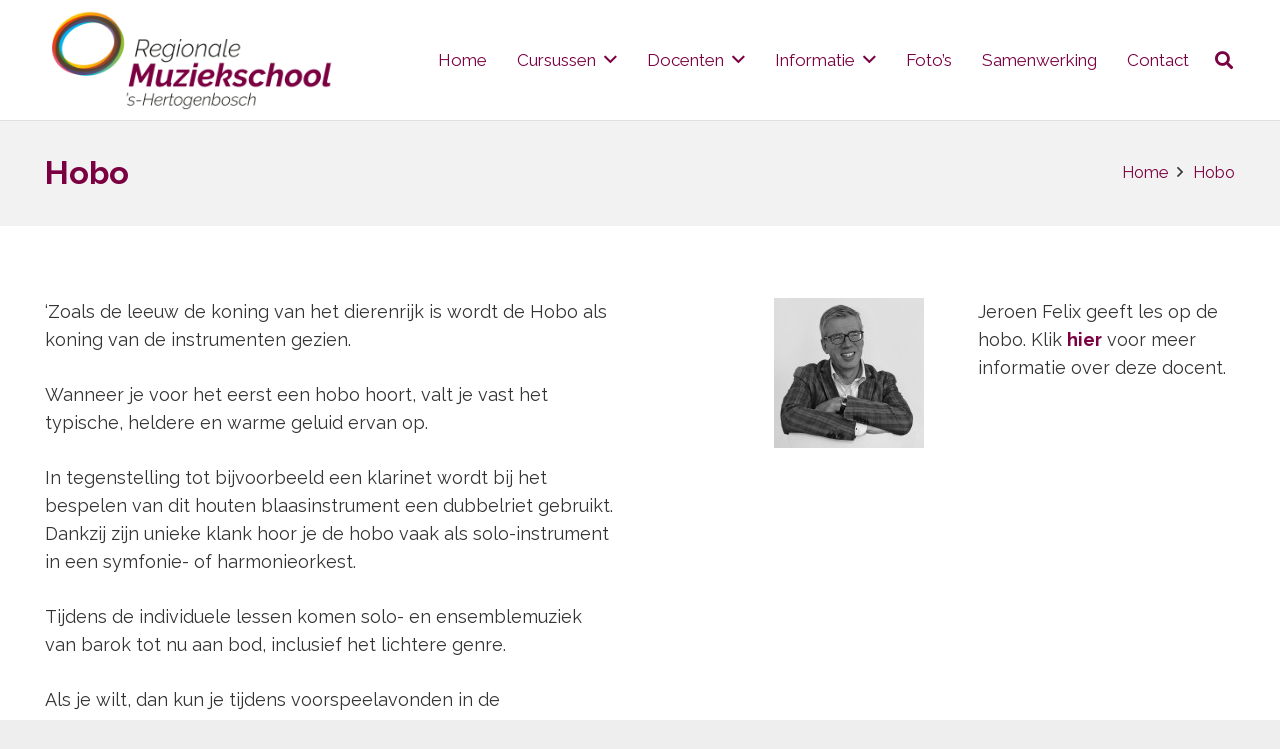

--- FILE ---
content_type: text/plain
request_url: https://www.google-analytics.com/j/collect?v=1&_v=j102&a=297454023&t=pageview&_s=1&dl=https%3A%2F%2Fmuziekschoolshertogenbosch.nl%2Fhobo%2F&ul=en-us%40posix&dt=Hobo%20%E2%80%93%20Regionale%20Muziekschool%20%E2%80%98s-Hertogenbosch%20(Den%20Bosch)&sr=1280x720&vp=1280x720&_u=IEBAAEABAAAAACAAI~&jid=667845581&gjid=212043382&cid=719774185.1769120233&tid=UA-78450054-1&_gid=1492323643.1769120233&_r=1&_slc=1&z=1657583552
body_size: -455
content:
2,cG-ZDKXRDZCE9